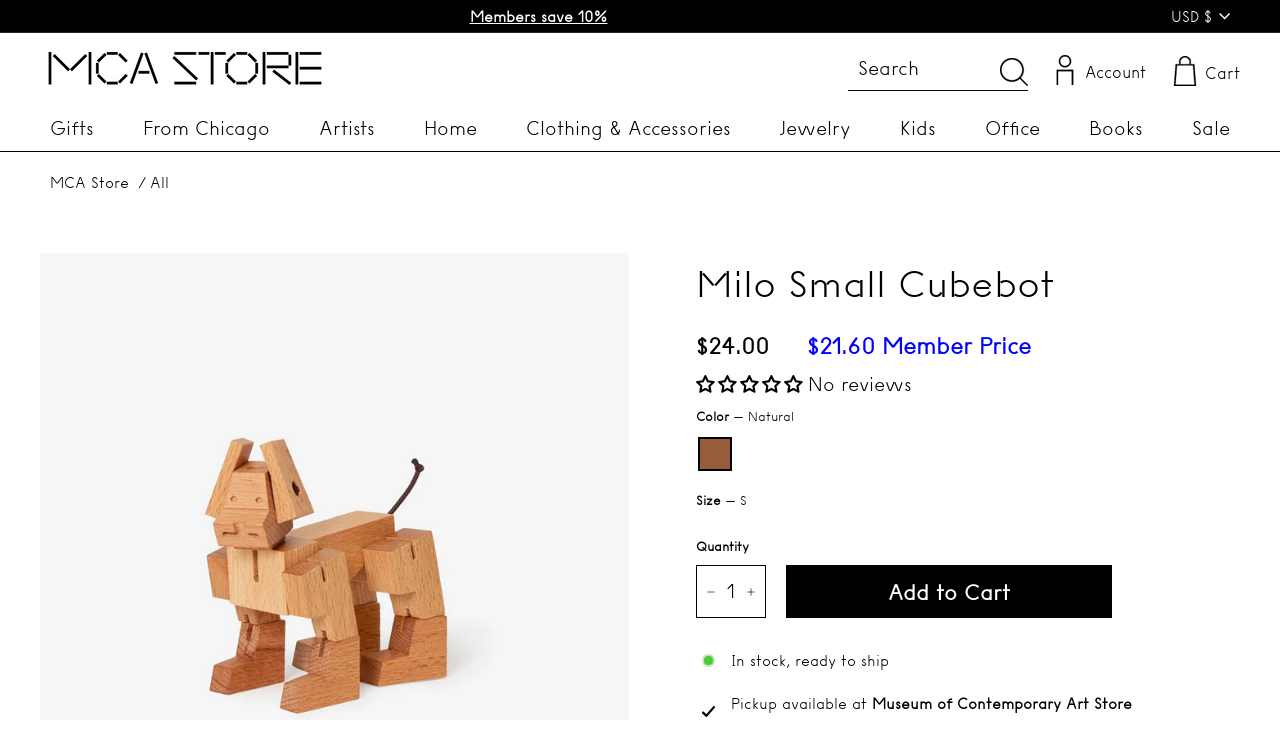

--- FILE ---
content_type: text/javascript
request_url: https://mcachicagostore.org/cdn/shop/t/62/assets/MCA-custom.js?v=24292859362053564231716436276
body_size: -348
content:
$(function(){$(".promo-product-img").slick({dots:!0,autoplay:!0,autoplaySpeed:2e3,infinite:!0,speed:300,slidesToShow:3,slidesToScroll:1,responsive:[{breakpoint:1024,settings:{slidesToShow:1,slidesToScroll:1,infinite:!0,dots:!0}},{breakpoint:600,settings:{centerMode:!0,slidesToShow:1,slidesToScroll:1}},{breakpoint:480,settings:{centerMode:!0,slidesToShow:1,slidesToScroll:1}}]}),$('input[name="Size"]').click(function(){$(".info-Size").html($(this).val())})}),$(document).ready(function(){$(".quick-product__btn").click(function(){setTimeout(function(){$('input[name="Size"]').click(function(){$(".info-Size").html($(this).val())})},3e3)})});const scroll=document.querySelector(".template-index .mca-feature-col"),outsider=document.querySelector(".template-index  .mca-feature-col"),box=document.querySelector(".template-index  .mca-feature-col .grid-item"),width=box.offsetWidth,distance=width;var isDown=!1,scrollX,scrollLeft;scroll.addEventListener("mouseup",()=>{isDown=!1,scroll.classList.remove("active")}),scroll.addEventListener("mouseleave",()=>{isDown=!1,scroll.classList.remove("active")}),scroll.addEventListener("mousedown",e=>{e.preventDefault(),isDown=!0,scroll.classList.add("active"),scrollX=e.pageX-scroll.offsetLeft,scrollLeft=scroll.scrollLeft}),scroll.addEventListener("mousemove",e=>{if(isDown){e.preventDefault();var element=e.pageX-scroll.offsetLeft,scrolling=(element-scrollX)*2;scroll.scrollLeft=scrollLeft-scrolling}});function scrollLft(){outsider.scrollBy({left:-distance,behavior:"smooth"})}function scrollRight(){outsider.scrollBy({left:distance,behavior:"smooth"})}
//# sourceMappingURL=/cdn/shop/t/62/assets/MCA-custom.js.map?v=24292859362053564231716436276


--- FILE ---
content_type: text/javascript
request_url: https://limits.minmaxify.com/mca-chicago.myshopify.com?v=139b&r=20260112175406
body_size: 11914
content:
!function(e){if(!e.minMaxify&&-1==location.href.indexOf("checkout.shopify")){var t=e.minMaxifyContext||{},a=e.minMaxify={shop:"mca-chicago.myshopify.com",cart:null,cartLoadTryCount:0,customer:t.customer,feedback:function(e){if(!(i.search(/\/(account|password|checkouts|cache|blogs|pages|\d+\/)/)>=0)){var t=new XMLHttpRequest;t.open("POST","https://app.minmaxify.com/report"),t.send(location.protocol+"//"+a.shop+i+"\n"+e)}},guarded:function(e,t){return function(){try{var i=t&&t.apply(this,arguments),n=e.apply(this,arguments);return t?n||i:n}catch(e){console.error(e);var r=e.toString();-1==r.indexOf("Maximum call stack")&&a.feedback("ex\n"+(e.stack||"")+"\n"+r)}}}},i=e.location.pathname;a.guarded((function(){var t,n,r,s,u,o=e.jQuery,l=e.document,m={btnCheckout:"[name=checkout],[href='/checkout'],[type=submit][value=Checkout],[onclick='window.location\\=\\'\\/checkout\\''],form[action='/checkout'] [type=submit],.checkout_button,form[action='/cart'] [type=submit].button-cart-custom,.btn-checkout,.checkout-btn,.button-checkout,.rebuy-cart__checkout-button,.gokwik-checkout,.tdf_btn_ck",lblCheckout:"[name=checkout]",btnCartQtyAdjust:".cart-item-decrease,.cart-item-increase,.js--qty-adjuster,.js-qty__adjust,.minmaxify-quantity-button,.numberUpDown > *,.cart-item button.adjust,.cart-wrapper .quantity-selector__button,.cart .product-qty > .items,.cart__row [type=button],.cart-item-quantity button.adjust,.cart_items .js-change-quantity,.ajaxcart__qty-adjust,.cart-table-quantity button",divCheckout:".additional-checkout-buttons,.dynamic-checkout__content,.cart__additional_checkout,.additional_checkout_buttons,.paypal-button-context-iframe,.additional-checkout-button--apple-pay,.additional-checkout-button--google-pay",divDynaCheckout:"div.shopify-payment-button,.shopify-payment-button > div,#gokwik-buy-now",fldMin:"",fldQty:"input[name=quantity]",fldCartQty:"input[name^='updates['],.cart__qty-input,[data-cart-item-quantity]",btnCartDrawer:"a[href='/cart'],.js-drawer-open-right",btnUpdate:"[type=submit][name=update],.cart .btn-update"},h=0,c={name:""},d=2e4,p={NOT_VALID_MSG:"Order not valid",CART_UPDATE_MSG:"Cart needs to be updated",CART_AUTO_UPDATE:"Quantities have been changed, press OK to validate the cart.",CART_UPDATE_MSG2:'Cart contents have changed, you must click "Update cart" before proceeding.',VERIFYING_MSG:"Verifying",VERIFYING_EXPANDED:"Please wait while we verify your cart.",PREVENT_CART_UPD_MSG:"\n\n"},g="/";function f(){return(new Date).getTime()}Object.assign;function b(e,t){try{setTimeout(e,t||0)}catch(a){t||e()}}function y(e){return e?"string"==typeof e?l.querySelectorAll(e):e.nodeType?[e]:e:[]}function x(e,t){var a,i=y(e);if(i&&t)for(a=0;a<i.length;++a)t(i[a]);return i}function v(e,t){var a=e&&l.querySelector(e);if(a)return t?"string"==typeof t?a[t]:t(a):a}function k(e,t){if(o)return o(e).trigger(t);x(e,(function(e){e[t]()}))}function _(e,t,a){try{if(o)return o(e).on(t,a)}catch(e){}x(e,(function(e){e.addEventListener(t,a)}))}function M(e,t){try{var a=l.createElement("template");a.innerHTML=e;var i=a.content.childNodes;if(i){if(!t)return i[0];for(;i.length;)t.appendChild(i[0]);return 1}}catch(e){console.error(e)}}function P(e){var t=e.target;try{return(t.closest||t.matches).bind(t)}catch(e){}}function w(){}a.showMessage=function(e){if(I())return(a.closePopup||w)(),!0;var t=G.messages||G.getMessages();if(++h,e&&(a.prevented=f()),!a.showPopup||!a.showPopup(t[0],t.slice(1))){for(var i="",n=0;n<t.length;++n)i+=t[n]+"\n";alert(i),r&&k(m.btnUpdate,"click")}return e&&(e.stopImmediatePropagation&&e.stopImmediatePropagation(),e.stopPropagation&&e.stopPropagation(),e.preventDefault&&e.preventDefault()),!1};var C="top: 0; left: 0; width: 100%; height: 100%; position: fixed;",A=".minmaxify-p-bg {"+C+" z-index: 2147483641; overflow: hidden; background: #0B0B0BCC; opacity: 0.2;} .minmaxify-p-bg.minmaxify-a {transition: opacity 0.15s ease-out; opacity: 1; display: block;} .minmaxify-p-wrap {"+C+' display: table; z-index: 2147483642; outline: none !important; pointer-events: none;} .minmaxify-p-wrap > div {display: table-cell; vertical-align: middle;} .minmaxify-dlg {padding:0px; margin:auto; border: 0px;} .minmaxify-dlg::backdrop {background:#0B0B0BBB;} .minmaxify-p {opacity: .5; color: black; background-color: white; padding: 18px; max-width: 500px; margin: 18px auto; width: calc(100% - 36px); pointer-events: auto; border: solid white 1px; overflow: auto; max-height: 95vh;} dialog > .minmaxify-p {margin:auto; width:100%;} .minmaxify-p.minmaxify-a {opacity: 1; transition: all 0.25s ease-in; border-width: 0px;} .minmaxify-ok {display: inline-block; padding: 8px 20px; margin: 0; line-height: 1.42; text-decoration: none; text-align: center; vertical-align: middle; white-space: nowrap; border: 1px solid transparent; border-radius: 2px; font-family: "Montserrat","Helvetica Neue",sans-serif; font-weight: 400;font-size: 14px;text-transform: uppercase;transition:background-color 0.2s ease-out;background-color: #528ec1; color: white; min-width: unset;} .minmaxify-ok:after {content: "OK";} .minmaxify-close {font-style: normal; font-size: 28px; font-family: monospace; overflow: visible; background: transparent; border: 0; appearance: none; display: block; outline: none; padding: 0px; box-shadow: none; margin: -10px -5px 0 0; opacity: .65;} .minmaxify-p button {user-select: none; cursor: pointer; float:right; width: unset;} .minmaxify-close:hover, .minmaxify-close:focus {opacity: 1;} .minmaxify-p ul {padding-left: 2rem; margin-bottom: 2rem;}';function S(e){if(p.locales){var t=(p.locales[a.locale]||{})[e];if(void 0!==t)return t}return p[e]}var T,L={messages:[S("VERIFYING_EXPANDED")],equalTo:function(e){return this===e}},G=L;function B(e){return t?t.getItemLimits(a,e):{}}function O(){return t}function I(){return G.isOk&&!r&&O()||"force"==G.isOk||n}function E(){location.pathname!=i&&(i=location.pathname);try{if(O()&&!n){!function(){var e=a.cart&&a.cart.items;if(!e)return;x(m.fldCartQty,(function(t){for(var a=0;a<e.length;++a){var i=e[a],n=t.dataset;if(i.key==n.lineId||t.id&&-1!=t.id.search(new RegExp("updates(_large)?_"+i.id,"i"))||(n.cartLine||n.index)==a+1){var r=B(i);r.min>1&&!r.combine&&(t.min=r.min),r.max&&(t.max=r.max),r.multiple&&!r.combine&&(t.step=r.multiple);break}}}))}(),x(m.divDynaCheckout,(function(e){e.style.display="none"}));var t=function(t){var a,n;if(!a){if(!n)try{n=decodeURIComponent(i||location.href||"")}catch(e){n=""}if(!((n=n.split("/")).length>2&&"products"==n[n.length-2]))return;a=n[n.length-1]}var r=(e.ShopifyAnalytics||{}).meta||{},s={handle:a,sku:""},u=r.product,o=r.selectedVariantId;if(!u){var l=v("#ProductJson-product-template");if(l)try{u=l._product||JSON.parse(l.dataset.product||l.textContent)}catch(e){}}if(u){s.product_description=u.description,s.product_type=u.type,s.vendor=u.vendor,s.price=u.price,s.product_title=u.title,s.product_id=u.id;var m=u.variants||[],h=m.length;if(o||1==h)for(var c=0;c<h;++c){var d=m[c];if(1==h||d.id==o){s.variant_title=d.public_title,s.sku=d.sku,s.grams=d.weight,s.price=d.price||u.price,s.variant_id=d.id,s.name=d.name,s.product_title||(s.product_title=d.name);break}}}return s}();if(t){var r=v(m.fldQty);!function(t,a){function i(e,t){if(arguments.length<2)return a.getAttribute(e);null==t?a.removeAttribute(e):a.setAttribute(e,t)}var n=t.max||void 0,r=t.multiple,s=t.min;if((e.minmaxifyDisplayProductLimit||w)(t),a){var u=i("mm-max"),o=i("mm-step"),l=i("mm-min"),m=parseInt(a.max),h=parseInt(a.step),c=parseInt(a.min);stockMax=parseInt(i("mm-stock-max")),val=parseInt(a.value),(s!=l||s>c)&&((l?val==l||val==c:!val||val<s)&&(a.value=s),!t.combine&&s>1?i("min",s):l&&i("min",1),i("mm-min",s)),isNaN(stockMax)&&!u&&(stockMax=parseInt(i("data-max-quantity")||i("max")),i("mm-stock-max",stockMax)),!isNaN(stockMax)&&n&&n>stockMax&&(n=stockMax),(n!=u||isNaN(m)||m>n)&&(n?i("max",n):u&&i("max",null),i("mm-max",n)),(r!=o||r>1&&h!=r)&&(t.combine?o&&i("step",null):i("step",r),i("mm-step",r))}}(B(t),r)}}}catch(e){console.error(e)}return D(),q(),!0}function D(e,t,a){x(m.lblCheckout,(function(i){var n=null===e?i.minMaxifySavedLabel:e;i.minMaxifySavedLabel||(i.minMaxifySavedLabel=i.value||(i.innerText||i.textContent||"").trim()),void 0!==n&&(i.value=n,i.textContent&&!i.childElementCount&&(i.textContent=n));var r=i.classList;r&&t&&r.add(t),r&&a&&r.remove(a)}))}function N(e){"start"==e?(D(S("VERIFYING_MSG"),"btn--loading"),s||(s=f(),d&&b((function(){s&&f()-s>=d&&(H()&&a.feedback("sv"),G={isOk:"force"},N("stop"))}),d))):"stop"==e?(D(G.isOk?null:S("NOT_VALID_MSG"),0,"btn--loading"),s=0,(a.popupShown||w)()&&b(a.showMessage)):"changed"==e&&D(S("CART_UPDATE_MSG")),q()}function q(){x(m.divCheckout,(function(e){var t=e.style;I()?e.mm_hidden&&(t.display=e.mm_hidden,e.mm_hidden=!1):"none"!=t.display&&(e.mm_hidden=t.display||"block",t.display="none")})),(e.minmaxifyDisplayCartLimits||w)(!n&&G,r)}function U(e){var t=P(e);if(t){if(t(m.btnCheckout))return a.showMessage(e);t(m.btnCartQtyAdjust)&&a.onChange(e)}}function F(i){null==a.cart&&(a.cart=(e.Shopify||{}).cart||null);var n=a.cart&&a.cart.item_count&&(i||!h&&H());(E()||n||i)&&(O()&&a.cart?(G=t.validateCart(a),N("stop"),n&&(T&&!G.isOk&&!G.equalTo(T)&&l.body?a.showMessage():!h&&H()&&b(a.showMessage,100)),T=G):(G=L,N("start"),a.cart||j()))}function H(){let e=i.length-5;return e<4&&i.indexOf("/cart")==e}function R(e,t,i,n){if(t&&"function"==typeof t.search&&4==e.readyState&&"blob"!=e.responseType){var s,u;try{if(200!=e.status)"POST"==i&&-1!=t.search(/\/cart(\/update|\/change|\/clear|\.js)/)&&(422==e.status?j():r&&(r=!1,F()));else{if("GET"==i&&-1!=t.search(/\/cart($|\.js|\.json|\?view=)/)&&-1==t.search(/\d\d\d/))return;var o=(s=e.response||e.responseText||"").indexOf&&s.indexOf("{")||0;-1!=t.search(/\/cart(\/update|\/change|\/clear|\.js)/)||"/cart"==t&&0==o?(-1!=t.indexOf("callback=")&&s.substring&&(s=s.substring(o,s.length-1)),u=a.handleCartUpdate(s,-1!=t.indexOf("cart.js")?"get":"update",n)):-1!=t.indexOf("/cart/add")?u=a.handleCartUpdate(s,"add",n):"GET"!=i||H()&&"/cart"!=t||(F(),u=1)}}catch(e){if(!s||0==e.toString().indexOf("SyntaxError"))return;console.error(e),a.feedback("ex\n"+(e.stack||"")+"\n"+e.toString()+"\n"+t)}u&&Q()}}function Q(){for(var e=500;e<=2e3;e+=500)b(E,e)}function j(){var e=new XMLHttpRequest,t=g+"cart.js?_="+f();e.open("GET",t),e.mmUrl=null,e.onreadystatechange=function(){R(e,t)},e.send(),b((function(){null==a.cart&&a.cartLoadTryCount++<60&&j()}),5e3+500*a.cartLoadTryCount)}a.getLimitsFor=B,a.checkLimits=I,a.onChange=a.guarded((function(){N("changed"),r=!0,G=H()&&v(m.btnUpdate)?{messages:[S("CART_AUTO_UPDATE")]}:{messages:[S("CART_UPDATE_MSG2")]},q()})),e.getLimits=F,e.mmIsEnabled=I,a.handleCartUpdate=function(e,t,i){"string"==typeof e&&(e=JSON.parse(e));var n="get"==t&&JSON.stringify(e);if("get"!=t||u!=n){if("update"==t)a.cart=e;else if("add"!=t){if(i&&!e.item_count&&a.cart)return;a.cart=e}else{var s=e.items||[e];e=a.cart;for(var o=0;o<s.length;++o){var l=s[o];e&&e.items||(e=a.cart={total_price:0,total_weight:0,items:[],item_count:0}),e.total_price+=l.line_price,e.total_weight+=l.grams*l.quantity,e.item_count+=l.quantity;for(var m=0;m<e.items.length;++m){var h=e.items[m];if(h.id==l.id){e.total_price-=h.line_price,e.total_weight-=h.grams*h.quantity,e.item_count-=h.quantity,e.items[m]=l,l=0;break}}l&&e.items.unshift(l)}e.items=e.items.filter((function(e){return e.quantity>0})),n=JSON.stringify(e)}return u=n,r=!1,F(!0),1}if(!G.isOk)return E(),1};var V,W=e.XMLHttpRequest.prototype,z=W.open,X=W.send;function J(){o||(o=e.jQuery);var t=e.Shopify||{},i=t.shop||location.host;if(c=t.theme||c,n=!1,i==a.shop){var s;a.locale=t.locale,E(),function(e,t,i,n){x(e,(function(e){if(!e["mmBound_"+t]){e["mmBound_"+t]=!0;var r=e["on"+t];r&&n?e["on"+t]=a.guarded((function(e){!1!==i()?r.apply(this,arguments):e.preventDefault()})):_(e,t,a.guarded(i))}}))}(m.btnCartDrawer,"click",Q),a.showPopup||M('<style type="text/css" minmaxify>'+A+"</style>",l.head)&&(a.showPopup=function(e,t){for(var i='<button title="Close (Esc)" type="button" class="minmaxify-close" aria-label="Close">&times;</button>'+e.replace(new RegExp("\n","g"),"<br/>")+"<ul>",n=0;n<t.length;++n){var r=t[n];r&&(i+="<li>"+r+"</li>")}i+='</ul><div><button class="minmaxify-ok"></button><div style="display:table;clear:both;"></div></div>';var u=v("div.minmaxify-p");if(u)u.innerHTML=i,s&&!s.open&&s.showModal();else{var o=l.body;(s=l.createElement("dialog")).showModal?(s.className="minmaxify-dlg",s.innerHTML="<div class='minmaxify-p minmaxify-a'>"+i+"</div>",o.appendChild(s),s.showModal(),_(s,"click",(function(e){var t=P(e);t&&!t(".minmaxify-p")&&a.closePopup()}))):(s=0,o.insertBefore(M("<div class='minmaxify-p-bg'></div>"),o.firstChild),o.insertBefore(M("<div class='minmaxify-p-wrap'><div><div role='dialog' aria-modal='true' aria-live='assertive' tabindex='1' class='minmaxify-p'>"+i+"</div></div></div>"),o.firstChild),b(x.bind(a,".minmaxify-p-bg, .minmaxify-p",(function(e){e.classList.add("minmaxify-a")}))))}return _(".minmaxify-ok","click",(function(){a.closePopup(1)})),_(".minmaxify-close, .minmaxify-p-bg","click",(function(){a.closePopup()})),1},a.closePopup=function(e){s?s.close():x(".minmaxify-p-wrap, .minmaxify-p-bg",(function(e){e.parentNode.removeChild(e)})),r&&e&&k(m.btnUpdate,"click")},a.popupShown=function(){return s?s.open:y("div.minmaxify-p").length},l.addEventListener("keyup",(function(e){27===e.keyCode&&a.closePopup()}))),K();var u=document.getElementsByTagName("script");for(let e=0;e<u.length;++e){var h=u[e];h.src&&-1!=h.src.indexOf("trekkie.storefront")&&!h.minMaxify&&(h.minMaxify=1,h.addEventListener("load",K))}}else n=!0}function K(){var t=e.trekkie||(e.ShopifyAnalytics||{}).lib||{},i=t.track;i&&!i.minMaxify&&(t.track=function(e){return"Viewed Product Variant"==e&&b(E),i.apply(this,arguments)},t.track.minMaxify=1,t.ready&&(t.ready=a.guarded(F,t.ready)));var n=e.subscribe;"function"!=typeof n||n.mm_quTracked||(n.mm_quTracked=1,n("quantity-update",a.guarded(E)))}a.initCartValidator=a.guarded((function(e){t||(t=e,n||F(!0))})),W.open=function(e,t,a,i,n){return this.mmMethod=e,this.mmUrl=t,z.apply(this,arguments)},W.send=function(e){var t=this;return t.addEventListener?t.addEventListener("readystatechange",(function(e){R(t,t.mmUrl,t.mmMethod)})):t.onreadystatechange=a.guarded((function(){R(t,t.mmUrl)}),t.onreadystatechange),X.apply(t,arguments)},(V=e.fetch)&&!V.minMaxify&&(e.fetch=function(e,t){var i,n=(t||e||{}).method||"GET";return i=V.apply(this,arguments),-1!=(e=((e||{}).url||e||"").toString()).search(/\/cart(\/|\.js)/)&&(i=i.then((function(t){try{var i=a.guarded((function(a){t.readyState=4,t.responseText=a,R(t,e,n,!0)}));t.ok?t.clone().text().then(i):i()}catch(e){}return t}))),i},e.fetch.minMaxify=1),["mousedown","touchstart","touchend","click"].forEach((function(t){e.addEventListener(t,a.guarded(U),{capture:!0,passive:!1})})),e.addEventListener("keydown",(function(e){var t=e.key,i=P(e);i&&i(m.fldCartQty)&&(t>=0&&t<=9||-1!=["Delete","Backspace"].indexOf(t))&&a.onChange(e)})),e.addEventListener("change",a.guarded((function(e){var t=P(e);t&&t(m.fldCartQty)&&a.onChange(e)}))),l.addEventListener("DOMContentLoaded",a.guarded((function(){J(),n||(H()&&b(F),(e.booster||e.BoosterApps)&&o&&o.fn.ajaxSuccess&&o(l).ajaxSuccess((function(e,t,a){a&&R(t,a.url,a.type)})))}))),J()}))()}}(window),function(){function e(e,t,a,i){this.cart=t||{},this.opt=e,this.customer=a,this.messages=[],this.locale=i&&i.toLowerCase()}e.prototype={recalculate:function(e){this.isOk=!0,this.messages=!e&&[],this.isApplicable()&&(this._calcWeights(),this.addMsg("INTRO_MSG"),this._doSubtotal(),this._doItems(),this._doQtyTotals(),this._doWeight())},getMessages:function(){return this.messages||this.recalculate(),this.messages},isApplicable:function(){var e=this.cart._subtotal=Number(this.cart.total_price||0)/100,t=this.opt.overridesubtotal;if(!(t>0&&e>t)){for(var a=0,i=this.cart.items||[],n=0;n<i.length;n++)a+=Number(i[n].quantity);return this.cart._totalQuantity=a,1}},addMsg:function(e,t){if(!this.messages)return;const a=this.opt.messages;var i=a[e];if(a.locales&&this.locale){var n=(a.locales[this.locale]||{})[e];void 0!==n&&(i=n)}i&&(i=this._fmtMsg(unescape(i),t)),this.messages.push(i)},equalTo:function(e){if(this.isOk!==e.isOk)return!1;var t=this.getMessages(),a=e.messages||e.getMessages&&e.getMessages()||[];if(t.length!=a.length)return!1;for(var i=0;i<t.length;++i)if(t[i]!==a[i])return!1;return!0},_calcWeights:function(){this.weightUnit=this.opt.weightUnit||"g";var e=t[this.weightUnit]||1,a=this.cart.items;if(a)for(var i=0;i<a.length;i++){var n=a[i];n._weight=Math.round(Number(n.grams||0)*e*n.quantity*100)/100}this.cart._totalWeight=Math.round(Number(this.cart.total_weight||0)*e*100)/100},_doSubtotal:function(){var e=this.cart._subtotal,t=this.opt.minorder,a=this.opt.maxorder;e<t&&(this.addMsg("MIN_SUBTOTAL_MSG"),this.isOk=!1),a>0&&e>a&&(this.addMsg("MAX_SUBTOTAL_MSG"),this.isOk=!1)},_doWeight:function(){var e=this.cart._totalWeight,t=this.opt.weightmin,a=this.opt.weightmax;e<t&&(this.addMsg("MIN_WEIGHT_MSG"),this.isOk=!1),a>0&&e>a&&(this.addMsg("MAX_WEIGHT_MSG"),this.isOk=!1)},checkGenericLimit:function(e,t,a){if(!(e.quantity<t.min&&(this.addGenericError("MIN",e,t,a),a)||t.max&&e.quantity>t.max&&(this.addGenericError("MAX",e,t,a),a)||t.multiple>1&&e.quantity%t.multiple>0&&(this.addGenericError("MULT",e,t,a),a))){var i=e.line_price/100;void 0!==t.minAmt&&i<t.minAmt&&(this.addGenericError("MIN_SUBTOTAL",e,t,a),a)||t.maxAmt&&i>t.maxAmt&&this.addGenericError("MAX_SUBTOTAL",e,t,a)}},addGenericError:function(e,t,a,i){var n={item:t};i?(e="PROD_"+e+"_MSG",n.itemLimit=a,n.refItem=i):(e="GROUP_"+e+"_MSG",n.groupLimit=a),this.addMsg(e,n),this.isOk=!1},_buildLimitMaps:function(){var e=this.opt,t=e.items||[];e.bySKU={},e.byId={},e.byHandle={};for(var a=0;a<t.length;++a){var i=t[a];i.sku?e.bySKU[i.sku]=i:(i.h&&(e.byHandle[i.h]=i),i.id&&(e.byId[i.id]=i))}},_doItems:function(){var e,t=this.cart.items||[],a={},i={},n=this.opt;n.byHandle||this._buildLimitMaps(),(n.itemmin||n.itemmax||n.itemmult)&&(e={min:n.itemmin,max:n.itemmax,multiple:n.itemmult});for(var r=0;r<t.length;r++){var s=t[r],u=this.getCartItemKey(s),o=a[u],l=i[s.handle];o?(o.quantity+=s.quantity,o.line_price+=s.line_price,o._weight+=s._weight):o=a[u]={ref:s,quantity:s.quantity,line_price:s.line_price,grams:s.grams,_weight:s._weight,limit:this._getIndividualItemLimit(s)},l?(l.quantity+=s.quantity,l.line_price+=s.line_price,l._weight+=s._weight):l=i[s.handle]={ref:s,quantity:s.quantity,line_price:s.line_price,grams:s.grams,_weight:s._weight},l.limit&&l.limit.combine||(l.limit=o.limit)}for(var m in a){if(s=a[m])((h=s.limit||s.limitRule)?!h.combine:e)&&this.checkGenericLimit(s,h||e,s.ref)}for(var m in i){var h;if(s=i[m])(h=s.limit||s.limitRule)&&h.combine&&this.checkGenericLimit(s,h,s.ref)}},getCartItemKey:function(e){var t=e.handle;return t+=e.sku||e.variant_id},getCartItemIds:function(e){var t={handle:e.handle||"",product_id:e.product_id,sku:e.sku},a=t.handle.indexOf(" ");return a>0&&(t.sku=t.handle.substring(a+1),t.handle=t.handle.substring(0,a)),t},_getIndividualItemLimit:function(e){var t=this.opt,a=this.getCartItemIds(e);return t.bySKU[a.sku]||t.byId[a.product_id]||t.byHandle[a.handle]},getItemLimit:function(e){var t=this.opt;if(!t)return{};void 0===t.byHandle&&this._buildLimitMaps();var a=this._getIndividualItemLimit(e);return a||(a={min:t.itemmin,max:t.itemmax,multiple:t.itemmult}),a},calcItemLimit:function(e){var t=this.getItemLimit(e);(t={max:t.max||0,multiple:t.multiple||1,min:t.min,combine:t.combine}).min||(t.min=t.multiple);var a=this.opt.maxtotalitems||0;return(!t.max||a&&a<t.max)&&(t.max=a),t},_doQtyTotals:function(){var e=this.opt.maxtotalitems,t=this.opt.mintotalitems,a=this.opt.multtotalitems,i=this.cart._totalQuantity;0!=e&&i>e&&(this.addMsg("TOTAL_ITEMS_MAX_MSG"),this.isOk=!1),i<t&&(this.addMsg("TOTAL_ITEMS_MIN_MSG"),this.isOk=!1),a>1&&i%a>0&&(this.addMsg("TOTAL_ITEMS_MULT_MSG"),this.isOk=!1)},_fmtMsg:function(e,t){var a,i,n,r=this;return e.replace(/\{\{\s*(.*?)\s*\}\}/g,(function(e,s){try{a||(a=r._getContextMsgVariables(t)||{});var u=a[s];return void 0!==u?u:i||(i=a,r._setGeneralMsgVariables(i),void 0===(u=i[s]))?(n||(n=r._makeEvalFunc(a)),n(s)):u}catch(e){return'"'+e.message+'"'}}))},formatMoney:function(e){var t=this.opt.moneyFormat;if(void 0!==t){try{e=e.toLocaleString()}catch(e){}t&&(e=t.replace(/{{\s*amount[a-z_]*\s*}}/,e))}return e},_getContextMsgVariables(e){if(e){var t,a;if(e.itemLimit){var i=e.item,n=e.refItem||i,r=e.itemLimit;t={item:n,ProductQuantity:i.quantity,ProductName:r.combine&&unescape(n.product_title||r.name)||n.title,GroupTitle:r.title,ProductMinQuantity:r.min,ProductMaxQuantity:r.max,ProductQuantityMultiple:r.multiple},a=[["ProductAmount",Number(i.line_price)/100],["ProductMinAmount",r.minAmt],["ProductMaxAmount",r.maxAmt]]}if(e.groupLimit){i=e.item,n=e.refItem||i,r=e.groupLimit;t={item:n,GroupQuantity:i.quantity,GroupTitle:r.title,GroupMinQuantity:r.min,GroupMaxQuantity:r.max,GroupQuantityMultiple:r.multiple},a=[["GroupAmount",Number(i.line_price)/100],["GroupMinAmount",r.minAmt],["GroupMaxAmount",r.maxAmt]]}if(t){for(var s=0;s<a.length;s++){const e=a[s];isNaN(e[1])||Object.defineProperty(t,e[0],{get:this.formatMoney.bind(this,e[1])})}return t}}},_setGeneralMsgVariables:function(e){var t=this.cart,a=this.opt;e.CartWeight=t._totalWeight,e.CartMinWeight=a.weightmin,e.CartMaxWeight=a.weightmax,e.WeightUnit=this.weightUnit,e.CartQuantity=t._totalQuantity,e.CartMinQuantity=a.mintotalitems,e.CartMaxQuantity=a.maxtotalitems,e.CartQuantityMultiple=a.multtotalitems;for(var i=[["CartAmount",t._subtotal],["CartMinAmount",a.minorder],["CartMaxAmount",a.maxorder]],n=0;n<i.length;n++){const t=i[n];isNaN(t[1])||Object.defineProperty(e,t[0],{get:this.formatMoney.bind(this,t[1])})}},_makeEvalFunc:function(e){return new Function("_expr","with(this) return eval(_expr)").bind(e)}};var t={g:1,kg:.001,lb:.00220462,oz:.03527396},a={messages:{INTRO_MSG:"Cannot place order, conditions not met: \n\n",PROD_MIN_MSG:"{{ProductName}}: Must have at least {{ProductMinQuantity}} of this item.",PROD_MAX_MSG:"{{ProductName}}: Must have at most {{ProductMaxQuantity}} of this item.",PROD_MULT_MSG:"{{ProductName}}: Quantity must be a multiple of {{ProductQuantityMultiple}}."},items:[{id:9257231941875,h:"amuseable-apple-plush",name:"Amuseable Apple Plush",max:2},{id:9036458655987,h:"amuseable-bagel-plush",name:"Amuseable Bagel Plush",max:2},{id:9095204700403,h:"amuseables-baguette-plush",name:"Amuseable Baguette Plush",max:2},{id:9002096460019,h:"amuseable-beatie-heart-small",name:"Amuseable Beatie Heart - Small",max:2},{id:9148303999219,h:"amuseable-birthday-cake-plush",name:"Amuseable Birthday Cake Plush",max:2},{id:9036465209587,h:"amuseable-brie-plush",name:"Amuseable Brie Plush",max:2},{id:7991932190963,h:"amuseable-burger-plush",name:"Amuseable Burger Plush",max:2},{id:8787049054451,h:"amuseable-cherry-plush",name:"Amuseable Cherry Plush",max:2},{id:8787055935731,h:"amuseable-chili-pepper-plush",name:"Amuseable Chili Pepper Plush",max:2},{id:9036463243507,h:"amuseable-cinnamon-bun-plush",name:"Amuseable Cinnamon Bun Plush",max:2},{id:7587923591411,h:"amuseable-cloud-plush-small",name:"Amuseable Cloud Plush",max:2},{id:9165087408371,h:"amuseable-croissant-plush",name:"Amuseable Croissant Plush",max:2},{id:9209713295603,h:"amuseable-daisy-plush",name:"Amuseable Daisy Plush",max:2},{id:9205477605619,h:"amuseable-eggplant-plush-large",name:"Amuseable Eggplant Plush - Large",max:2},{id:9184477249779,h:"amuseable-espresso-cup",name:"Amuseable Espresso Cup Plush",max:2},{id:9165086687475,h:"amuseable-fran-pancakes-plush",name:"Amuseable Fran Pancakes Plush",max:2},{id:9031736983795,h:"amuseable-happy-raindrop-plush",name:"Amuseable Happy Raindrop Plush",max:2},{id:9253430493427,h:"amuseable-hot-chocolate-with-marshmallows-plush",name:"Amuseable Hot Chocolate with Marshmallows Plush",max:2},{id:7933849305331,h:"amuseable-hot-dog-plush",name:"Amuseable Hot Dog Plush",max:2},{id:9233320149235,h:"amuseable-mia-macaron-plush",name:"Amuseable Mia Macaron Plush",max:2},{id:7883936825587,h:"amuseable-moon-plush",name:"Amuseable Moon Plush",max:2},{id:9036467601651,h:"amuseable-mozzarella-plush",name:"Amuseable Mozzarella Plush",max:2},{id:9148301574387,h:"amuseable-peanut-plush",name:"Amuseable Peanut Plush",max:2},{id:9227927453939,h:"amuseable-peanut-plush-apres-ski",name:"Amuseable Peanut Plush - Apres Ski",max:2},{id:9031158825203,h:"amuseable-pear-plush",name:"Amuseable Pear Plush",max:2},{id:8787054625011,h:"amuseable-pickle",name:"Amuseable Pickle Plush",max:2},{id:8787051086067,h:"amuseable-potato-plush",name:"Amuseable Potato Plush",max:2},{id:9257225879795,h:"amuseable-slice-of-pizza-plush",name:"Amuseable Slice of Pizza Plush",max:2},{id:9227926929651,h:"amuseable-snow-globe-plush",name:"Amuseable Snow Globe Plush",max:2},{id:9036463964403,h:"amuseable-sourdough-plush",name:"Amuseable Sourdough Plush",max:2},{id:8787057803507,h:"amuseable-tomato-plush",name:"Amuseable Tomato Plush",max:2},{id:9285775065331,h:"amuseables-cheri-cake-plush",name:"Amuseables Cheri Cake Plush",max:2},{id:9311689736435,h:"amuseables-clementine-plush-small",name:"Amuseables Clementine Plush - Small",max:2},{id:9241630802163,h:"amuseables-colette-tarte-au-citron-plush",name:"Amuseables Colette Tarte Au Citron Plush",max:2},{id:9311684919539,h:"amuseables-mona-macaron-plush",name:"Amuseables Mona Macaron Plush",max:2},{id:9311692030195,h:"amuseables-peanut-bag-charm",name:"Amuseables Peanut Bag Charm",max:2},{id:9311691669747,h:"amuseables-perkle-coffee-bag-charm",name:"Amuseables Perkle Coffee Bag Charm",max:2},{id:9347356819699,h:"amuseables-pink-white-marshmallows-plush",name:"Amuseables Pink & White Marshmallows Plush",max:2},{id:9262324777203,h:"amuseable-toastie-pink-white-marshmallows-plush",name:"Amuseables Toastie Pink & White Marshmallows Plush",max:2},{id:8780232065267,h:"audrey-hootsoftly-plush",name:"Audrey Hootsoftly Plush",max:2},{id:9031122944243,h:"backpack-elephant-plush",name:"Backpack Elephant Plush",max:2},{id:9095205322995,h:"backpack-panda-plush",name:"Backpack Panda Plush",max:2},{id:9311689146611,h:"barnabus-pig-plush-huge",name:"Barnabus Pig Plush - Huge",max:2},{id:9031129563379,h:"bartholomew-bear-bathrobe-plush",name:"Bartholomew Bear Plush - Bathrobe",max:2},{id:9346780430579,h:"bashful-black-cream-puppy-plush",name:"Bashful Black & Cream Puppy Plush",max:2},{id:9229623460083,h:"bashful-bunny-plush",name:"Bashful Bunny Plush",max:2},{id:9036458066163,h:"bashful-bunny-plush-birthday",name:"Bashful Bunny Plush - Birthday",max:2},{id:9036468322547,h:"bashful-hippo-plush",name:"Bashful Hippo Plush",max:1},{id:9347216244979,h:"blossom-cream-bunny-berry-plush",name:"Blossom Cream Bunny Berry Plush",max:2},{id:8780126519539,h:"brooke-otter-plush",name:"Brooke Otter Plush",max:2},{id:9031169081587,h:"chip-seagull-plush",name:"Chip Seagull Plush",max:2},{id:9209780076787,h:"clyde-capybara-plush",name:"Clyde Capybara Plush",max:2},{id:9317648138483,h:"cream-bunny-with-rose-plush",name:"Cream Bunny with Rose Plush",max:1},{id:9209778798835,h:"delia-duck-plush",name:"Delia Duck Plush",max:2},{id:9036474843379,h:"derreck-dog-plush",name:"Derreck Dog Plush",max:1},{id:9036483133683,h:"ewert-sheepdog-plush",name:"Ewert Sheepdog Plush",max:2},{id:8787056820467,h:"fabulous-fruit-blueberry-plush",name:"Fabulous Fruit Blueberry Plush",max:2},{id:7633265164531,h:"flynamic-duo-figure-colorway-89",name:"Flynamic Duo Figure Colorway 89'",max:1},{id:9209780666611,h:"fuddlewuddle-dragon-plush",name:"Fuddlewuddle Dragon Plush",max:2},{id:9311690293491,h:"fuddlewuddle-ginger-cat-plush",name:"Fuddlewuddle Ginger Cat Plush",max:2},{id:9347356066035,h:"gobfrey-whale-shark-plush",name:"Gobfrey Whale Shark Plush",max:2},{id:9317646008563,h:"heart-dragon-plush",name:"Heart Dragon Plush",max:1},{id:9067825496307,h:"hebru-brantley-print",name:"Hebru Brantley - The Journeymen Print",max:1},{id:9067826839795,h:"hebru-brantley-variant-print",name:"Hebru Brantley - The Journeymen Variant Print",max:1},{id:9066811523315,h:"hebru-brantley-editions-deluxe-phibby",name:'Hebru Brantley "Editions" Deluxe - Phibby',max:1},{id:9066812014835,h:"hebru-brantley-editions-deluxe-smile",name:'Hebru Brantley "Editions" Deluxe - Smile',max:1},{id:9067616370931,h:"hebru-brantley-plate-set",name:"Hebru Brantley Plate Set",max:1},{id:9067615322355,h:"hebru-brantley-puzzle-set",name:"Hebru Brantley Puzzle Set",max:1},{id:9002097213683,h:"hugg-mcsnugg-plush",name:"Hugg McSnugg Plush",max:2},{id:9181938155763,h:"hustlers-ambition-by-sentrock-bird-city-edition",name:"Hustler's Ambition By Sentrock - Bird City Edition",max:1},{id:8780050137331,h:"lachlan-sad-rat-plush",name:"Lachlan Sad Rat Plush",max:2},{id:9328146841843,h:"little-bear-plush",name:"Little Bear Plush",max:2},{id:9209780273395,h:"little-fox-plush",name:"Little Fox Plush",max:2},{id:9031115473139,h:"little-horse-plush",name:"Little Horse Plush",max:2},{id:9181001679091,h:"little-pig-plush",name:"Little Pig Plush",max:2},{id:9229626638579,h:"little-pig-plush-bag-charm",name:"Little Pig Plush Bag Charm",max:2},{id:9078659481843,h:"bulls-x-mca-crew-sweatshirt",name:"MCA X Bulls Crew Sweatshirt",max:5},{id:9078742548723,h:"mca-x-bulls-hat",name:"MCA X Bulls Hat",max:5},{id:9078657712371,h:"bulls-x-mca-hoodie",name:"MCA X Bulls Hoodie",max:5},{id:9078755197171,h:"mca-x-bulls-poster",name:"MCA X Bulls Poster",max:5},{id:9078688252147,h:"mca-x-bulls-sticker",name:"MCA X Bulls Sticker",max:5},{id:9347223126259,h:"munro-scottie-dog-plush",name:"Munro Scottie Dog Plush",max:2},{id:9213317972211,h:"ooky-jack-o-lantern-plush",name:"Ooky Jack O Lantern Plush",max:2},{id:9184477937907,h:"otto-sausage-dog-plush",name:"Otto Sausage Dog Plush",max:2},{id:9093269553395,h:"hebru-3-foot-statue",name:"Ours Sculpture",max:1},{id:9253432885491,h:"peanut-penguin-plush-small",name:"Peanut Penguin Plush - Small",max:2},{id:8992698401011,h:"phibby-figure-purple",name:"Phibby Purp Figure",max:1},{id:9229634076915,h:"amuseable-collette-tarte-au-citron-plush",name:"Pretty Patisserie Tarte Au Citron Plush",max:2},{id:8780136415475,h:"ricky-rain-frog-plush-headphones",name:"Ricky Rain Frog Plush - Headphones",max:2},{id:9253433999603,h:"romi-reindeer-plush",name:"Romi Reindeer Plush",max:2},{id:8780128878835,h:"selma-sloth-plush",name:"Selma Sloth Plush",max:2},{id:8906267394291,h:"sentrock-x-mca-vinyl-toy",name:"Sentrock x MCA Vinyl Figure",max:1},{id:8780145098995,h:"sky-dragon-plush",name:"Sky Dragon Plush",max:2},{id:9213772431603,h:"smiski-glow-mini-figure-bath",name:"Smiski Glow Mini Figure - Bath",max:2},{id:9213777674483,h:"smiski-glow-mini-figure-bed",name:"Smiski Glow Mini Figure - Bed",max:2},{id:9234838356211,h:"smiski-glow-mini-figure-birthday",name:"Smiski Glow Mini Figure - Birthday",max:2},{id:9172764328179,h:"smiski-glow-mini-figure-cheer",name:"Smiski Glow Mini Figure - Cheer",max:2},{id:8874745790707,h:"smiski-glow-mini-figure-dressing",name:"Smiski Glow Mini Figure - Dressing",max:2},{id:9172769439987,h:"smiski-glow-mini-figure-exercising",name:"Smiski Glow Mini Figure - Exercising",max:2},{id:9172771012851,h:"smiski-glow-mini-figure-hippers",name:"Smiski Glow Mini Figure - Hippers",max:2},{id:9213776625907,h:"smiski-glow-mini-figure-living",name:"Smiski Glow Mini Figure - Living",max:2},{id:8874742939891,h:"smiski-glow-mini-figure-moving",name:"Smiski Glow Mini Figure - Moving",max:2},{id:9172765802739,h:"smiski-mini-glow-figure-museum",name:"Smiski Glow Mini Figure - Museum",max:2},{id:9213769449715,h:"smiski-glow-mini-figure-series-1",name:"Smiski Glow Mini Figure - Series 1",max:2},{id:9172772913395,h:"smiski-glow-mini-figure-sunday",name:"Smiski Glow Mini Figure - Sunday",max:2},{id:9213774037235,h:"smiski-glow-mini-figure-toilet",name:"Smiski Glow Mini Figure - Toilet",max:2},{id:8874745200883,h:"smiski-glow-mini-figure-working",name:"Smiski Glow Mini Figure - Working",max:2},{id:9213779771635,h:"smiski-glow-mini-figure-yoga",name:"Smiski Glow Mini Figure - Yoga",max:2},{id:9347355148531,h:"smudge-rabbit-plush-tiny",name:"Smudge Rabbit Plush - Tiny",max:2},{id:9229630374131,h:"snow-dragon-plush-huge",name:"Snow Dragon Plush - Huge",max:2},{id:8992699416819,h:"ultra-lumen-volt-figure",name:"Ultra Lumen Volt Sculpture",max:1},{id:9031187562739,h:"vivacious-vegetable-boy-choy-plush",name:"Vivacious Vegetable Bok Choy Plush",max:2},{id:8787057443059,h:"vivacious-vegetables-sweetcorn-plush",name:"Vivacious Vegetables Sweetcorn Plush",max:2},{id:8066646966515,h:"wilf-wolf-plush",name:"Wilf Wolf Plush",max:2},{id:8401730306291,h:"amuseable-storm-cloud-plush",name:"Amuseable Storm Cloud Plush",max:2}],groups:[],rules:[],moneyFormat:"${{amount}}",weightUnit:"kg",customerTagOp:"contains"},i={apiVer:[1,1],validateCart:function(e){var t=this.instantiate(e);return t.recalculate(),t},getItemLimits:function(e,t){var a=this.instantiate(e);return a.isApplicable()?a.calcItemLimit(t):{min:1}},instantiate:function(t){return new e(a,t.cart,t.customer,t.locale)}};minMaxify.initCartValidator(i)}();